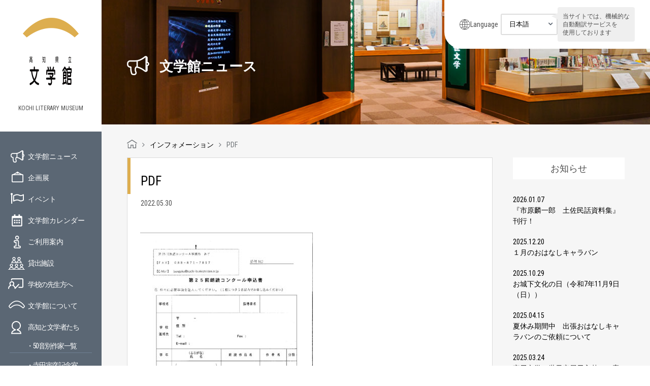

--- FILE ---
content_type: text/html; charset=UTF-8
request_url: https://www.kochi-bungaku.com/7830/%E7%94%B3%E8%BE%BC%E7%94%A8%E7%B4%99/
body_size: 13666
content:
<!DOCTYPE html>
<html lang="ja">
<head>
<meta charset="UTF-8">
<title>
PDF - 高知県立文学館</title>
<meta http-equiv="X-UA-Compatible" content="IE=edge,chrome=1" />
<meta name="viewport" id="viewport" content="width=device-width,initial-scale=1.0,minimum-scale=1.0,maximum-scale=1.0,user-scalable=no" />
<link rel="alternate" type="application/rss+xml" title="高知県立文学館" href="https://www.kochi-bungaku.com/feed/">
<link rel="stylesheet" href="https://www.kochi-bungaku.com/wp-content/themes/kochi-bungaku/css/font-awesome.min.css">
<link rel="stylesheet" href="https://www.kochi-bungaku.com/wp-content/themes/kochi-bungaku/js/bxslider/jquery.bxslider.css">
<link rel="stylesheet" href="https://www.kochi-bungaku.com/wp-content/themes/kochi-bungaku/css/slick.css">
<link rel="stylesheet" href="https://www.kochi-bungaku.com/wp-content/themes/kochi-bungaku/css/slick-theme.css">
<link rel="stylesheet" href="https://www.kochi-bungaku.com/wp-content/themes/kochi-bungaku/css/style.css">
<link rel="stylesheet" href="https://www.kochi-bungaku.com/wp-content/themes/kochi-bungaku/css/style_new.css">
<link rel="stylesheet" href="https://www.kochi-bungaku.com/wp-content/themes/kochi-bungaku/css/style_202203.css">
<link rel="stylesheet" href="https://www.kochi-bungaku.com/wp-content/themes/kochi-bungaku/css/editor-style.css">
<!-- Google Tag Manager --> 
<script>(function(w,d,s,l,i){w[l]=w[l]||[];w[l].push({'gtm.start':
new Date().getTime(),event:'gtm.js'});var f=d.getElementsByTagName(s)[0],
j=d.createElement(s),dl=l!='dataLayer'?'&l='+l:'';j.async=true;j.src=
'https://www.googletagmanager.com/gtm.js?id='+i+dl;f.parentNode.insertBefore(j,f);
})(window,document,'script','dataLayer','GTM-WHNVJSX');</script> 
<!-- End Google Tag Manager -->
<meta name='robots' content='index, follow, max-image-preview:large, max-snippet:-1, max-video-preview:-1' />

	<!-- This site is optimized with the Yoast SEO plugin v26.5 - https://yoast.com/wordpress/plugins/seo/ -->
	<link rel="canonical" href="https://www.kochi-bungaku.com/7830/申込用紙/" />
	<meta property="og:locale" content="ja_JP" />
	<meta property="og:type" content="article" />
	<meta property="og:title" content="PDF - 高知県立文学館" />
	<meta property="og:url" content="https://www.kochi-bungaku.com/7830/申込用紙/" />
	<meta property="og:site_name" content="高知県立文学館" />
	<meta property="article:modified_time" content="2022-05-30T02:36:03+00:00" />
	<meta name="twitter:card" content="summary_large_image" />
	<script type="application/ld+json" class="yoast-schema-graph">{"@context":"https://schema.org","@graph":[{"@type":"WebPage","@id":"https://www.kochi-bungaku.com/7830/%E7%94%B3%E8%BE%BC%E7%94%A8%E7%B4%99/","url":"https://www.kochi-bungaku.com/7830/%E7%94%B3%E8%BE%BC%E7%94%A8%E7%B4%99/","name":"PDF - 高知県立文学館","isPartOf":{"@id":"https://www.kochi-bungaku.com/#website"},"primaryImageOfPage":{"@id":"https://www.kochi-bungaku.com/7830/%E7%94%B3%E8%BE%BC%E7%94%A8%E7%B4%99/#primaryimage"},"image":{"@id":"https://www.kochi-bungaku.com/7830/%E7%94%B3%E8%BE%BC%E7%94%A8%E7%B4%99/#primaryimage"},"thumbnailUrl":"https://www.kochi-bungaku.com/wp-content/uploads/2022/05/5078c22b449af4e40b5a7071f9464051-pdf.jpg","datePublished":"2022-05-30T02:35:55+00:00","dateModified":"2022-05-30T02:36:03+00:00","breadcrumb":{"@id":"https://www.kochi-bungaku.com/7830/%E7%94%B3%E8%BE%BC%E7%94%A8%E7%B4%99/#breadcrumb"},"inLanguage":"ja","potentialAction":[{"@type":"ReadAction","target":["https://www.kochi-bungaku.com/7830/%E7%94%B3%E8%BE%BC%E7%94%A8%E7%B4%99/"]}]},{"@type":"ImageObject","inLanguage":"ja","@id":"https://www.kochi-bungaku.com/7830/%E7%94%B3%E8%BE%BC%E7%94%A8%E7%B4%99/#primaryimage","url":"https://www.kochi-bungaku.com/wp-content/uploads/2022/05/5078c22b449af4e40b5a7071f9464051-pdf.jpg","contentUrl":"https://www.kochi-bungaku.com/wp-content/uploads/2022/05/5078c22b449af4e40b5a7071f9464051-pdf.jpg"},{"@type":"BreadcrumbList","@id":"https://www.kochi-bungaku.com/7830/%E7%94%B3%E8%BE%BC%E7%94%A8%E7%B4%99/#breadcrumb","itemListElement":[{"@type":"ListItem","position":1,"name":"ホーム","item":"https://www.kochi-bungaku.com/"},{"@type":"ListItem","position":2,"name":"第25回児童生徒文学作品朗読コンクール","item":"https://www.kochi-bungaku.com/7830/"},{"@type":"ListItem","position":3,"name":"PDF"}]},{"@type":"WebSite","@id":"https://www.kochi-bungaku.com/#website","url":"https://www.kochi-bungaku.com/","name":"高知県立文学館","description":"","potentialAction":[{"@type":"SearchAction","target":{"@type":"EntryPoint","urlTemplate":"https://www.kochi-bungaku.com/?s={search_term_string}"},"query-input":{"@type":"PropertyValueSpecification","valueRequired":true,"valueName":"search_term_string"}}],"inLanguage":"ja"}]}</script>
	<!-- / Yoast SEO plugin. -->


<link rel='dns-prefetch' href='//stats.wp.com' />
<link rel='dns-prefetch' href='//v0.wordpress.com' />
<link rel="alternate" title="oEmbed (JSON)" type="application/json+oembed" href="https://www.kochi-bungaku.com/wp-json/oembed/1.0/embed?url=https%3A%2F%2Fwww.kochi-bungaku.com%2F7830%2F%25e7%2594%25b3%25e8%25be%25bc%25e7%2594%25a8%25e7%25b4%2599%2F" />
<link rel="alternate" title="oEmbed (XML)" type="text/xml+oembed" href="https://www.kochi-bungaku.com/wp-json/oembed/1.0/embed?url=https%3A%2F%2Fwww.kochi-bungaku.com%2F7830%2F%25e7%2594%25b3%25e8%25be%25bc%25e7%2594%25a8%25e7%25b4%2599%2F&#038;format=xml" />
<style id='wp-img-auto-sizes-contain-inline-css' type='text/css'>
img:is([sizes=auto i],[sizes^="auto," i]){contain-intrinsic-size:3000px 1500px}
/*# sourceURL=wp-img-auto-sizes-contain-inline-css */
</style>
<style id='wp-emoji-styles-inline-css' type='text/css'>

	img.wp-smiley, img.emoji {
		display: inline !important;
		border: none !important;
		box-shadow: none !important;
		height: 1em !important;
		width: 1em !important;
		margin: 0 0.07em !important;
		vertical-align: -0.1em !important;
		background: none !important;
		padding: 0 !important;
	}
/*# sourceURL=wp-emoji-styles-inline-css */
</style>
<style id='wp-block-library-inline-css' type='text/css'>
:root{--wp-block-synced-color:#7a00df;--wp-block-synced-color--rgb:122,0,223;--wp-bound-block-color:var(--wp-block-synced-color);--wp-editor-canvas-background:#ddd;--wp-admin-theme-color:#007cba;--wp-admin-theme-color--rgb:0,124,186;--wp-admin-theme-color-darker-10:#006ba1;--wp-admin-theme-color-darker-10--rgb:0,107,160.5;--wp-admin-theme-color-darker-20:#005a87;--wp-admin-theme-color-darker-20--rgb:0,90,135;--wp-admin-border-width-focus:2px}@media (min-resolution:192dpi){:root{--wp-admin-border-width-focus:1.5px}}.wp-element-button{cursor:pointer}:root .has-very-light-gray-background-color{background-color:#eee}:root .has-very-dark-gray-background-color{background-color:#313131}:root .has-very-light-gray-color{color:#eee}:root .has-very-dark-gray-color{color:#313131}:root .has-vivid-green-cyan-to-vivid-cyan-blue-gradient-background{background:linear-gradient(135deg,#00d084,#0693e3)}:root .has-purple-crush-gradient-background{background:linear-gradient(135deg,#34e2e4,#4721fb 50%,#ab1dfe)}:root .has-hazy-dawn-gradient-background{background:linear-gradient(135deg,#faaca8,#dad0ec)}:root .has-subdued-olive-gradient-background{background:linear-gradient(135deg,#fafae1,#67a671)}:root .has-atomic-cream-gradient-background{background:linear-gradient(135deg,#fdd79a,#004a59)}:root .has-nightshade-gradient-background{background:linear-gradient(135deg,#330968,#31cdcf)}:root .has-midnight-gradient-background{background:linear-gradient(135deg,#020381,#2874fc)}:root{--wp--preset--font-size--normal:16px;--wp--preset--font-size--huge:42px}.has-regular-font-size{font-size:1em}.has-larger-font-size{font-size:2.625em}.has-normal-font-size{font-size:var(--wp--preset--font-size--normal)}.has-huge-font-size{font-size:var(--wp--preset--font-size--huge)}.has-text-align-center{text-align:center}.has-text-align-left{text-align:left}.has-text-align-right{text-align:right}.has-fit-text{white-space:nowrap!important}#end-resizable-editor-section{display:none}.aligncenter{clear:both}.items-justified-left{justify-content:flex-start}.items-justified-center{justify-content:center}.items-justified-right{justify-content:flex-end}.items-justified-space-between{justify-content:space-between}.screen-reader-text{border:0;clip-path:inset(50%);height:1px;margin:-1px;overflow:hidden;padding:0;position:absolute;width:1px;word-wrap:normal!important}.screen-reader-text:focus{background-color:#ddd;clip-path:none;color:#444;display:block;font-size:1em;height:auto;left:5px;line-height:normal;padding:15px 23px 14px;text-decoration:none;top:5px;width:auto;z-index:100000}html :where(.has-border-color){border-style:solid}html :where([style*=border-top-color]){border-top-style:solid}html :where([style*=border-right-color]){border-right-style:solid}html :where([style*=border-bottom-color]){border-bottom-style:solid}html :where([style*=border-left-color]){border-left-style:solid}html :where([style*=border-width]){border-style:solid}html :where([style*=border-top-width]){border-top-style:solid}html :where([style*=border-right-width]){border-right-style:solid}html :where([style*=border-bottom-width]){border-bottom-style:solid}html :where([style*=border-left-width]){border-left-style:solid}html :where(img[class*=wp-image-]){height:auto;max-width:100%}:where(figure){margin:0 0 1em}html :where(.is-position-sticky){--wp-admin--admin-bar--position-offset:var(--wp-admin--admin-bar--height,0px)}@media screen and (max-width:600px){html :where(.is-position-sticky){--wp-admin--admin-bar--position-offset:0px}}

/*# sourceURL=wp-block-library-inline-css */
</style><style id='global-styles-inline-css' type='text/css'>
:root{--wp--preset--aspect-ratio--square: 1;--wp--preset--aspect-ratio--4-3: 4/3;--wp--preset--aspect-ratio--3-4: 3/4;--wp--preset--aspect-ratio--3-2: 3/2;--wp--preset--aspect-ratio--2-3: 2/3;--wp--preset--aspect-ratio--16-9: 16/9;--wp--preset--aspect-ratio--9-16: 9/16;--wp--preset--color--black: #000000;--wp--preset--color--cyan-bluish-gray: #abb8c3;--wp--preset--color--white: #ffffff;--wp--preset--color--pale-pink: #f78da7;--wp--preset--color--vivid-red: #cf2e2e;--wp--preset--color--luminous-vivid-orange: #ff6900;--wp--preset--color--luminous-vivid-amber: #fcb900;--wp--preset--color--light-green-cyan: #7bdcb5;--wp--preset--color--vivid-green-cyan: #00d084;--wp--preset--color--pale-cyan-blue: #8ed1fc;--wp--preset--color--vivid-cyan-blue: #0693e3;--wp--preset--color--vivid-purple: #9b51e0;--wp--preset--gradient--vivid-cyan-blue-to-vivid-purple: linear-gradient(135deg,rgb(6,147,227) 0%,rgb(155,81,224) 100%);--wp--preset--gradient--light-green-cyan-to-vivid-green-cyan: linear-gradient(135deg,rgb(122,220,180) 0%,rgb(0,208,130) 100%);--wp--preset--gradient--luminous-vivid-amber-to-luminous-vivid-orange: linear-gradient(135deg,rgb(252,185,0) 0%,rgb(255,105,0) 100%);--wp--preset--gradient--luminous-vivid-orange-to-vivid-red: linear-gradient(135deg,rgb(255,105,0) 0%,rgb(207,46,46) 100%);--wp--preset--gradient--very-light-gray-to-cyan-bluish-gray: linear-gradient(135deg,rgb(238,238,238) 0%,rgb(169,184,195) 100%);--wp--preset--gradient--cool-to-warm-spectrum: linear-gradient(135deg,rgb(74,234,220) 0%,rgb(151,120,209) 20%,rgb(207,42,186) 40%,rgb(238,44,130) 60%,rgb(251,105,98) 80%,rgb(254,248,76) 100%);--wp--preset--gradient--blush-light-purple: linear-gradient(135deg,rgb(255,206,236) 0%,rgb(152,150,240) 100%);--wp--preset--gradient--blush-bordeaux: linear-gradient(135deg,rgb(254,205,165) 0%,rgb(254,45,45) 50%,rgb(107,0,62) 100%);--wp--preset--gradient--luminous-dusk: linear-gradient(135deg,rgb(255,203,112) 0%,rgb(199,81,192) 50%,rgb(65,88,208) 100%);--wp--preset--gradient--pale-ocean: linear-gradient(135deg,rgb(255,245,203) 0%,rgb(182,227,212) 50%,rgb(51,167,181) 100%);--wp--preset--gradient--electric-grass: linear-gradient(135deg,rgb(202,248,128) 0%,rgb(113,206,126) 100%);--wp--preset--gradient--midnight: linear-gradient(135deg,rgb(2,3,129) 0%,rgb(40,116,252) 100%);--wp--preset--font-size--small: 13px;--wp--preset--font-size--medium: 20px;--wp--preset--font-size--large: 36px;--wp--preset--font-size--x-large: 42px;--wp--preset--spacing--20: 0.44rem;--wp--preset--spacing--30: 0.67rem;--wp--preset--spacing--40: 1rem;--wp--preset--spacing--50: 1.5rem;--wp--preset--spacing--60: 2.25rem;--wp--preset--spacing--70: 3.38rem;--wp--preset--spacing--80: 5.06rem;--wp--preset--shadow--natural: 6px 6px 9px rgba(0, 0, 0, 0.2);--wp--preset--shadow--deep: 12px 12px 50px rgba(0, 0, 0, 0.4);--wp--preset--shadow--sharp: 6px 6px 0px rgba(0, 0, 0, 0.2);--wp--preset--shadow--outlined: 6px 6px 0px -3px rgb(255, 255, 255), 6px 6px rgb(0, 0, 0);--wp--preset--shadow--crisp: 6px 6px 0px rgb(0, 0, 0);}:where(.is-layout-flex){gap: 0.5em;}:where(.is-layout-grid){gap: 0.5em;}body .is-layout-flex{display: flex;}.is-layout-flex{flex-wrap: wrap;align-items: center;}.is-layout-flex > :is(*, div){margin: 0;}body .is-layout-grid{display: grid;}.is-layout-grid > :is(*, div){margin: 0;}:where(.wp-block-columns.is-layout-flex){gap: 2em;}:where(.wp-block-columns.is-layout-grid){gap: 2em;}:where(.wp-block-post-template.is-layout-flex){gap: 1.25em;}:where(.wp-block-post-template.is-layout-grid){gap: 1.25em;}.has-black-color{color: var(--wp--preset--color--black) !important;}.has-cyan-bluish-gray-color{color: var(--wp--preset--color--cyan-bluish-gray) !important;}.has-white-color{color: var(--wp--preset--color--white) !important;}.has-pale-pink-color{color: var(--wp--preset--color--pale-pink) !important;}.has-vivid-red-color{color: var(--wp--preset--color--vivid-red) !important;}.has-luminous-vivid-orange-color{color: var(--wp--preset--color--luminous-vivid-orange) !important;}.has-luminous-vivid-amber-color{color: var(--wp--preset--color--luminous-vivid-amber) !important;}.has-light-green-cyan-color{color: var(--wp--preset--color--light-green-cyan) !important;}.has-vivid-green-cyan-color{color: var(--wp--preset--color--vivid-green-cyan) !important;}.has-pale-cyan-blue-color{color: var(--wp--preset--color--pale-cyan-blue) !important;}.has-vivid-cyan-blue-color{color: var(--wp--preset--color--vivid-cyan-blue) !important;}.has-vivid-purple-color{color: var(--wp--preset--color--vivid-purple) !important;}.has-black-background-color{background-color: var(--wp--preset--color--black) !important;}.has-cyan-bluish-gray-background-color{background-color: var(--wp--preset--color--cyan-bluish-gray) !important;}.has-white-background-color{background-color: var(--wp--preset--color--white) !important;}.has-pale-pink-background-color{background-color: var(--wp--preset--color--pale-pink) !important;}.has-vivid-red-background-color{background-color: var(--wp--preset--color--vivid-red) !important;}.has-luminous-vivid-orange-background-color{background-color: var(--wp--preset--color--luminous-vivid-orange) !important;}.has-luminous-vivid-amber-background-color{background-color: var(--wp--preset--color--luminous-vivid-amber) !important;}.has-light-green-cyan-background-color{background-color: var(--wp--preset--color--light-green-cyan) !important;}.has-vivid-green-cyan-background-color{background-color: var(--wp--preset--color--vivid-green-cyan) !important;}.has-pale-cyan-blue-background-color{background-color: var(--wp--preset--color--pale-cyan-blue) !important;}.has-vivid-cyan-blue-background-color{background-color: var(--wp--preset--color--vivid-cyan-blue) !important;}.has-vivid-purple-background-color{background-color: var(--wp--preset--color--vivid-purple) !important;}.has-black-border-color{border-color: var(--wp--preset--color--black) !important;}.has-cyan-bluish-gray-border-color{border-color: var(--wp--preset--color--cyan-bluish-gray) !important;}.has-white-border-color{border-color: var(--wp--preset--color--white) !important;}.has-pale-pink-border-color{border-color: var(--wp--preset--color--pale-pink) !important;}.has-vivid-red-border-color{border-color: var(--wp--preset--color--vivid-red) !important;}.has-luminous-vivid-orange-border-color{border-color: var(--wp--preset--color--luminous-vivid-orange) !important;}.has-luminous-vivid-amber-border-color{border-color: var(--wp--preset--color--luminous-vivid-amber) !important;}.has-light-green-cyan-border-color{border-color: var(--wp--preset--color--light-green-cyan) !important;}.has-vivid-green-cyan-border-color{border-color: var(--wp--preset--color--vivid-green-cyan) !important;}.has-pale-cyan-blue-border-color{border-color: var(--wp--preset--color--pale-cyan-blue) !important;}.has-vivid-cyan-blue-border-color{border-color: var(--wp--preset--color--vivid-cyan-blue) !important;}.has-vivid-purple-border-color{border-color: var(--wp--preset--color--vivid-purple) !important;}.has-vivid-cyan-blue-to-vivid-purple-gradient-background{background: var(--wp--preset--gradient--vivid-cyan-blue-to-vivid-purple) !important;}.has-light-green-cyan-to-vivid-green-cyan-gradient-background{background: var(--wp--preset--gradient--light-green-cyan-to-vivid-green-cyan) !important;}.has-luminous-vivid-amber-to-luminous-vivid-orange-gradient-background{background: var(--wp--preset--gradient--luminous-vivid-amber-to-luminous-vivid-orange) !important;}.has-luminous-vivid-orange-to-vivid-red-gradient-background{background: var(--wp--preset--gradient--luminous-vivid-orange-to-vivid-red) !important;}.has-very-light-gray-to-cyan-bluish-gray-gradient-background{background: var(--wp--preset--gradient--very-light-gray-to-cyan-bluish-gray) !important;}.has-cool-to-warm-spectrum-gradient-background{background: var(--wp--preset--gradient--cool-to-warm-spectrum) !important;}.has-blush-light-purple-gradient-background{background: var(--wp--preset--gradient--blush-light-purple) !important;}.has-blush-bordeaux-gradient-background{background: var(--wp--preset--gradient--blush-bordeaux) !important;}.has-luminous-dusk-gradient-background{background: var(--wp--preset--gradient--luminous-dusk) !important;}.has-pale-ocean-gradient-background{background: var(--wp--preset--gradient--pale-ocean) !important;}.has-electric-grass-gradient-background{background: var(--wp--preset--gradient--electric-grass) !important;}.has-midnight-gradient-background{background: var(--wp--preset--gradient--midnight) !important;}.has-small-font-size{font-size: var(--wp--preset--font-size--small) !important;}.has-medium-font-size{font-size: var(--wp--preset--font-size--medium) !important;}.has-large-font-size{font-size: var(--wp--preset--font-size--large) !important;}.has-x-large-font-size{font-size: var(--wp--preset--font-size--x-large) !important;}
/*# sourceURL=global-styles-inline-css */
</style>

<style id='classic-theme-styles-inline-css' type='text/css'>
/*! This file is auto-generated */
.wp-block-button__link{color:#fff;background-color:#32373c;border-radius:9999px;box-shadow:none;text-decoration:none;padding:calc(.667em + 2px) calc(1.333em + 2px);font-size:1.125em}.wp-block-file__button{background:#32373c;color:#fff;text-decoration:none}
/*# sourceURL=/wp-includes/css/classic-themes.min.css */
</style>
<link rel='stylesheet' id='wc-shortcodes-style-css' href='https://www.kochi-bungaku.com/wp-content/plugins/wc-shortcodes/public/assets/css/style.css?ver=3.46' type='text/css' media='all' />
<link rel='stylesheet' id='wordpresscanvas-font-awesome-css' href='https://www.kochi-bungaku.com/wp-content/plugins/wc-shortcodes/public/assets/css/font-awesome.min.css?ver=4.7.0' type='text/css' media='all' />
<script type="text/javascript" src="https://www.kochi-bungaku.com/wp-includes/js/jquery/jquery.min.js?ver=3.7.1" id="jquery-core-js"></script>
<script type="text/javascript" src="https://www.kochi-bungaku.com/wp-includes/js/jquery/jquery-migrate.min.js?ver=3.4.1" id="jquery-migrate-js"></script>
<link rel="https://api.w.org/" href="https://www.kochi-bungaku.com/wp-json/" /><link rel="alternate" title="JSON" type="application/json" href="https://www.kochi-bungaku.com/wp-json/wp/v2/media/7835" /><link rel="EditURI" type="application/rsd+xml" title="RSD" href="https://www.kochi-bungaku.com/xmlrpc.php?rsd" />
<link rel='shortlink' href='https://wp.me/a7XtXH-22n' />
<link rel="Shortcut Icon" type="image/x-icon" href="https://www.kochi-bungaku.com/wp-content/uploads/2016/09/favicon.png" />
<link rel="apple-touch-icon-precomposed" href="https://www.kochi-bungaku.com/wp-content/uploads/2016/09/apple-touch-icon.png" />
	<style>img#wpstats{display:none}</style>
		</head>
<body class="attachment wp-singular attachment-template-default single single-attachment postid-7835 attachmentid-7835 attachment-pdf wp-theme-kochi-bungaku wc-shortcodes-font-awesome-enabled">
<!-- Google Tag Manager (noscript) -->
<noscript>
<iframe src="https://www.googletagmanager.com/ns.html?id=GTM-WHNVJSX"
height="0" width="0" style="display:none;visibility:hidden"></iframe>
</noscript>
<!-- End Google Tag Manager (noscript) -->
<div id="wrapper">
<header class="header-global">
	<div class="header-inner">
		<div class="logos">
			<h1><a href="https://www.kochi-bungaku.com/"><img decoding="async" src="https://www.kochi-bungaku.com/wp-content/themes/kochi-bungaku/img/common/logo.png" alt="高知県立文学館" width="110"></a></h1>
			<em>KOCHI LITERARY MUSEUM</em> </div>
		<div class="sp_menu sp"><a href="#"><img decoding="async" src="https://www.kochi-bungaku.com/wp-content/themes/kochi-bungaku/img/common/sp_menu.png" alt="メニュー"></a></div>
	</div>
	<div class="side_inner">
		<ul class="nav pc">
			<li class="nav__info"><a href="https://www.kochi-bungaku.com/information/">文学館ニュース</a></li>
			<li class="nav__exhi"><a href="https://www.kochi-bungaku.com/exhibition/">企画展</a></li>
			<li class="nav__even"><a href="https://www.kochi-bungaku.com/event/">イベント</a></li>
			<li class="nav__cale"><a href="https://www.kochi-bungaku.com/calendar/">文学館カレンダー</a></li>
			<li class="nav__guid"><a href="https://www.kochi-bungaku.com/guide/">ご利用案内</a></li>
			<li class="nav__rent"><a href="https://www.kochi-bungaku.com/guide/#anchor02">貸出施設</a></li>
			<li class="nav__teac"><a href="https://www.kochi-bungaku.com/guide/#anchor01">学校の先生方へ</a></li>
			<li class="nav__abou"><a href="https://www.kochi-bungaku.com/about/">文学館について</a></li>
			<li class="nav__lite"> <a href="https://www.kochi-bungaku.com/about/literature_who/">高知と文学者たち</a>
				<ol>
					<li><a href="https://www.kochi-bungaku.com/sakka/">・50音別作家一覧</a></li>
					<li><a href="https://www.kochi-bungaku.com/teradatorahiko/">・寺田寅彦記念室</a></li>
					<li><a href="https://www.kochi-bungaku.com/miyaotomiko/">・宮尾文学の世界</a></li>
				</ol>
			</li>
			<li class="nav__shop"><a href="https://www.kochi-bungaku.com/shop/">ミュージアムショップ</a></li>
			<li class="nav__bull"><a href="https://www.kochi-bungaku.com/363/">館報</a></li>
			<li class="nav__leaflet"><a href="https://www.kochi-bungaku.com/leaflet/">リーフレット</a></li>
		</ul>
		<!--      <ul class="sub_nav pc">--> 
		<!--          <li><a href="-->
				<!--/guide/#anchor02">貸出施設</a></li>--> 
		<!----> 
		<!--          <li><a href="-->
				<!--/cate04/">ひとことブログ</a></li>--> 
		<!--          <li><a href="-->
				<!--/363/">館報</a></li>--> 
		<!--      </ul>--> 
	</div>
	<div id="sp_nav">
		<div class="sp_nav_box">
			<div class="sp_nav_sns">
				<ul class="cf">
					<li></li>
					<li></li>
					<li></li>
					<li></li>
					<li></li>
					<li></li>
					<li></li>
					<li></li>
					<li></li>
					<li></li>
					<li></li>
					<li></li>
					<li></li>
					<li></li>
					<li></li>
					<li></li>
					<li></li>
					<li></li>
					<li class="sns_li"><a href="https://www.facebook.com/kochi.literary.museum/" target="_blank"><i class="fa fa-facebook-square" aria-hidden="true"></i></a></li>
					<li class="sns_li"><a href="https://twitter.com/kochi_bungaku" target="_blank"><img src="https://www.kochi-bungaku.com/wp-content/themes/kochi-bungaku/img/common/icn-x-white.png" alt="" style="width: 30px;height: auto;"></a></li>
				</ul>
			</div>
			<div class="sp_nav_bg">
				<div class="sp_header cf">
					<div class="sp_header__logo"><a href="https://www.kochi-bungaku.com/"><img decoding="async" src="https://www.kochi-bungaku.com/wp-content/themes/kochi-bungaku/img/common/sp_menu_logo.png" alt="高知県立文学館" width="42"></a></div>
					<div class="sp_menu_close"><a href="javascript:void(0);"><img decoding="async" src="https://www.kochi-bungaku.com/wp-content/themes/kochi-bungaku/img/common/menu_close.png" alt="閉じる"></a></div>
				</div>
				<div class="header-language sp-lang">
					<div class="language-ttl">Language</div>
					<div class="language-container">
						<form name="formlink">
							<select name="selectlink" class="selectlink" onchange="if(this.value){location.href=this.value;}">
								<option value="https://www.kochi-bungaku.com/">日本語</option>
								<option value="https://www-kochi--bungaku-com.translate.goog/?_x_tr_sl=ja&_x_tr_tl=en&_x_tr_hl=ja&_x_tr_pto=wapp">English</option>
								<option value="https://www-kochi--bungaku-com.translate.goog/?_x_tr_sl=ja&_x_tr_tl=zh-TW&_x_tr_hl=ja&_x_tr_pto=wapp">中文（繁体）</option>
								<option value="https://www-kochi--bungaku-com.translate.goog/?_x_tr_sl=ja&_x_tr_tl=zh-CN&_x_tr_hl=ja&_x_tr_pto=wapp">中文（簡体）</option>
								<option value="https://www-kochi--bungaku-com.translate.goog/?_x_tr_sl=ja&_x_tr_tl=ko&_x_tr_hl=ja&_x_tr_pto=wapp">한국어</option>
							</select>
						</form>
					</div>
				</div>
				<!-- /.header-language -->

				<ul class="sp_nav_ul cf">
					<li class="nav__acce"><a href="https://www.kochi-bungaku.com#accessmap">アクセスマップ</a></li>
					<li class="nav__info"><a href="https://www.kochi-bungaku.com/information/">文学館ニュース</a></li>
					<li class="nav__exhi"><a href="https://www.kochi-bungaku.com/exhibition/">企画展</a></li>
					<li class="nav__even"><a href="https://www.kochi-bungaku.com/event/">イベント</a></li>
					<li class="nav__cale"><a href="https://www.kochi-bungaku.com/calendar/">文学館カレンダー</a></li>
					<li class="nav__guid"><a href="https://www.kochi-bungaku.com/guide/">ご利用案内</a></li>
					<li class="nav__rent"><a href="https://www.kochi-bungaku.com/guide/#anchor02">貸出施設</a></li>
					<li class="nav__teac"><a href="https://www.kochi-bungaku.com/guide/#anchor01">学校の先生方へ</a></li>
					<li class="nav__abou"><a href="https://www.kochi-bungaku.com/about/">文学館について</a></li>
					<li class="nav__lite"> <a href="https://www.kochi-bungaku.com/about/literature_who/">高知と文学者たち</a>
						<ol>
							<li><a href="#">・50音別作家一覧</a></li>
							<li><a href="https://www.kochi-bungaku.com/teradatorahiko/">・寺田寅彦記念室</a></li>
							<li><a href="https://www.kochi-bungaku.com/miyaotomiko/">・宮尾文学の世界</a></li>
						</ol>
					</li>
					<li class="nav__shop"><a href="https://www.kochi-bungaku.com/shop/">ミュージアムショップ</a></li>
					<li class="nav__bull"><a href="https://www.kochi-bungaku.com/363/">館報</a></li>
					<li class="nav__leaflet"><a href="https://www.kochi-bungaku.com/leaflet/">リーフレット</a></li>
					<li class="nav__poli"><a href="https://www.kochi-bungaku.com/policy/">個人情報保護方針</a></li>
				</ul>
			</div>
		</div>
	</div>
	<div class="header-inner pc">
		<div class="side_banner">
			<ul class="cf">
				<li> <a href="https://www.youtube.com/channel/UCF2dXliJp9VEDQsJxaOegdg/videos" target="_blank"><img decoding="async" src="https://www.kochi-bungaku.com/wp-content/themes/kochi-bungaku/img/common/movie_banner.jpg" alt="文学館の紹介動画" width="100%"></a> </li>
				<li> <a href="https://jmapps.ne.jp/kochibun/" target="_blank"><img decoding="async" src="https://www.kochi-bungaku.com/wp-content/themes/kochi-bungaku/img/common/syuzosiryokensaku.jpg" alt="収蔵資料検索" width="100%"></a> </li>
				<li> <a href="http://www.kochi-bunkazaidan.or.jp/" target="_blank"><img decoding="async" src="https://www.kochi-bungaku.com/wp-content/themes/kochi-bungaku/img/common/banner01.png" alt="高知県文化財団"></a> </li>
			</ul>
		</div>
		<div class="sns c-sns">
			<ul class="c-sns__bnr cf">
				<li> <a href="https://www.facebook.com/kochi.literary.museum/" target="_blank"><img decoding="async" src="https://www.kochi-bungaku.com/wp-content/themes/kochi-bungaku/img/common/facebook_bnr.png" alt="高知県立文学館 Facebookページ" width="100%"></a> </li>
				<li> <a href="https://twitter.com/kochi_bungaku" target="_blank"><img decoding="async" src="https://www.kochi-bungaku.com/wp-content/themes/kochi-bungaku/img/common/x_bnr.png" alt="高知県立文学館 Twitter" width="100%"></a> </li>
			</ul>
			<div class="character"> </div>
		</div>
			</div>
</header>
<div id="content">
<div class="header-language pc-lang">
	<div class="language-ttl">Language</div>
	<div class="language-container">
		<form name="formlink">
			<select name="selectlink" class="selectlink" onchange="if(this.value){location.href=this.value;}">
				<option value="https://www.kochi-bungaku.com/">日本語</option>
				<option value="https://www-kochi--bungaku-com.translate.goog/?_x_tr_sl=ja&_x_tr_tl=en&_x_tr_hl=ja&_x_tr_pto=wapp">English</option>
				<option value="https://www-kochi--bungaku-com.translate.goog/?_x_tr_sl=ja&_x_tr_tl=zh-TW&_x_tr_hl=ja&_x_tr_pto=wapp">中文（繁体）</option>
				<option value="https://www-kochi--bungaku-com.translate.goog/?_x_tr_sl=ja&_x_tr_tl=zh-CN&_x_tr_hl=ja&_x_tr_pto=wapp">中文（簡体）</option>
				<option value="https://www-kochi--bungaku-com.translate.goog/?_x_tr_sl=ja&_x_tr_tl=ko&_x_tr_hl=ja&_x_tr_pto=wapp">한국어</option>
			</select>
		</form>
	</div>
	<p class="note">当サイトでは、機械的な<br>
		自動翻訳サービスを<br>
		使用しております</p>
</div>
<!-- /.header-language --> 

    <div id="main_visual_hierarchy">
      <div class="pc"><img decoding="async" src="https://www.kochi-bungaku.com/wp-content/themes/kochi-bungaku/img/information/mainimg.png" alt="文学館ニュース"></div>
      <div class="sp"><img decoding="async" src="https://www.kochi-bungaku.com/wp-content/themes/kochi-bungaku/img/information/sp_mainimg.png" alt="文学館ニュース"></div>
      <div class="main_visual_hierarchy_h1">
        <div class="inner_left_box">
        <h1 class="information_h1">文学館ニュース</h1>
        </div>
      </div>
    </div>
    <div class="breadcrumb-bg breadcrumb-default">
      <div class="inner_left_box">
        <div class="breadcrumb">
          <!-- Breadcrumb NavXT 7.5.0 -->
<a title="高知県立文学館" href="https://www.kochi-bungaku.com"><i class="crumb_home"></i></a><i class="fa fa-angle-right"></i><span property="itemListElement" typeof="ListItem"><a property="item" typeof="WebPage" title="インフォメーションへ移動" href="https://www.kochi-bungaku.com/information/" class="post-root post post-post"><span property="name">インフォメーション</span></a><meta property="position" content="2"></span><i class="fa fa-angle-right"></i><span property="itemListElement" typeof="ListItem"><span property="name">PDF</span><meta property="position" content="3"></span>        </div>
      </div>
    </div>

    <article class="information_article">
      <div class="inner_box cf">
        <div class="main">

          
          <section id="post-7835" class="information_section">
            <div class="ttl">
              <h1><a href="https://www.kochi-bungaku.com/7830/%e7%94%b3%e8%be%bc%e7%94%a8%e7%b4%99/">PDF</a></h1>
              <div class="info_date">2022.05.30</div>
              <div class="cat">
                              </div>
            </div>
            <p class="info_haedimg">
              
            </p>
            <div class="information_data editor_area">
              <p class="attachment"><a href='https://www.kochi-bungaku.com/wp-content/uploads/2022/05/5078c22b449af4e40b5a7071f9464051.pdf'><img fetchpriority="high" decoding="async" width="340" height="480" src="https://www.kochi-bungaku.com/wp-content/uploads/2022/05/5078c22b449af4e40b5a7071f9464051-pdf-340x480.jpg" class="attachment-medium size-medium" alt="" /></a></p>

                            
                            
                            
                            


            </div>

          </section>

                <div class="neighbors cf">
                    <a class="list" href="https://www.kochi-bungaku.com/exhibition/" title="一覧へ">
          <span class="neighbors_link_icon">一覧へ</span>
          </a>
                  </div>
        

        </div>
        <div class="side">
  <div class="side_widget">
    <h2>お知らせ</h2>

        <ul class="cf">
        <a href="https://www.kochi-bungaku.com/10786/"><li><span>2026.01.07</span>『市原麟一郎　土佐民話資料集』刊行！</li></a>
        <a href="https://www.kochi-bungaku.com/10761/"><li><span>2025.12.20</span>１月のおはなしキャラバン</li></a>
        <a href="https://www.kochi-bungaku.com/10642/"><li><span>2025.10.29</span>お城下文化の日（令和7年11月9日（日））</li></a>
        <a href="https://www.kochi-bungaku.com/10190/"><li><span>2025.04.15</span>夏休み期間中　出張おはなしキャラバンのご依頼について</li></a>
        <a href="https://www.kochi-bungaku.com/10120/"><li><span>2025.03.24</span>宮尾文学の世界室展示入替のご案内</li></a>
        </ul>
  </div>
  <div class="side_widget">
    <h2>ひとことブログ</h2>
        <ul class="cf">
        <a href="https://www.kochi-bungaku.com/10811/"><li><span>2026.01.21</span>不思議な体験談</li></a>
        <a href="https://www.kochi-bungaku.com/10793/"><li><span>2026.01.08</span>怖い文学展、準備中です！</li></a>
        <a href="https://www.kochi-bungaku.com/10767/"><li><span>2026.01.01</span>新年ごあいさつ</li></a>
        <a href="https://www.kochi-bungaku.com/10752/"><li><span>2025.12.10</span>師走を迎えて</li></a>
        <a href="https://www.kochi-bungaku.com/10707/"><li><span>2025.11.26</span>あなたの文化・芸術はどこから？ 私はお城のまわりから！</li></a>
        </ul>
  </div>
  <div class="side_widget">
    <h2>文学Pickup</h2>
        <ul class="cf">
        <a href="https://www.kochi-bungaku.com/10786/"><li><span>2026.01.07</span>『市原麟一郎　土佐民話資料集』刊行！</li></a>
        <a href="https://www.kochi-bungaku.com/5149/"><li><span>2021.03.16</span>【作品紹介】中脇初枝著『きみはいい子』</li></a>
        <a href="https://www.kochi-bungaku.com/5750/"><li><span>2020.11.19</span>【資料紹介】 上林暁　ノート「ブランデン教授講義録」</li></a>
        <a href="https://www.kochi-bungaku.com/6091/"><li><span>2021.03.16</span>【作品紹介】吉田類『酒場詩人の美学』</li></a>
        <a href="https://www.kochi-bungaku.com/5578/"><li><span>2021.01.11</span>【作品紹介】有川ひろ著『倒れるときは前のめり』</li></a>
        </ul>
  </div>
  <div class="side_widget">
    <h2>展示・作家紹介</h2>
    <ul class="inherit_ul cf">
      	<li class="cat-item cat-item-91"><a href="https://www.kochi-bungaku.com/cate01/nakayama_koyo/">中山高陽</a> (1)
</li>
	<li class="cat-item cat-item-90"><a href="https://www.kochi-bungaku.com/cate01/saichirou_miyaji/">宮地佐一郎</a> (1)
</li>
	<li class="cat-item cat-item-89"><a href="https://www.kochi-bungaku.com/cate01/rui_yoshida/">吉田類</a> (3)
</li>
	<li class="cat-item cat-item-87"><a href="https://www.kochi-bungaku.com/cate01/kadota_ryusho/">門田隆将</a> (1)
</li>
	<li class="cat-item cat-item-86"><a href="https://www.kochi-bungaku.com/cate01/yanase_takashi/">やなせたかし</a> (2)
</li>
	<li class="cat-item cat-item-85"><a href="https://www.kochi-bungaku.com/cate01/yokota_minoru/">横田稔</a> (1)
</li>
	<li class="cat-item cat-item-84"><a href="https://www.kochi-bungaku.com/cate01/kingendainosiika/">近現代の詩歌</a> (1)
</li>
	<li class="cat-item cat-item-83"><a href="https://www.kochi-bungaku.com/cate01/gendainosakkatachi/">現代の作家たち</a> (1)
</li>
	<li class="cat-item cat-item-82"><a href="https://www.kochi-bungaku.com/cate01/sonota-koten/">その他（古典）</a> (1)
</li>
	<li class="cat-item cat-item-81"><a href="https://www.kochi-bungaku.com/cate01/sasaoka_tadayoshi/">小砂丘忠義</a> (1)
</li>
	<li class="cat-item cat-item-80"><a href="https://www.kochi-bungaku.com/cate01/matsutani_miyoko/">松谷みよ子</a> (1)
</li>
	<li class="cat-item cat-item-79"><a href="https://www.kochi-bungaku.com/cate01/tsujido_kai/">辻堂魁</a> (1)
</li>
	<li class="cat-item cat-item-74"><a href="https://www.kochi-bungaku.com/cate01/hatakenaka_megumi/">畠中恵</a> (1)
</li>
	<li class="cat-item cat-item-73"><a href="https://www.kochi-bungaku.com/cate01/kinseibunzin/">近世文人</a> (8)
</li>
	<li class="cat-item cat-item-72"><a href="https://www.kochi-bungaku.com/cate01/miyao_tomiko/">宮尾登美子</a> (9)
</li>
	<li class="cat-item cat-item-71"><a href="https://www.kochi-bungaku.com/cate01/terada_torahiko/">寺田寅彦</a> (13)
</li>
	<li class="cat-item cat-item-70"><a href="https://www.kochi-bungaku.com/cate01/takahama_kyoshi/">高浜虚子</a> (1)
</li>
	<li class="cat-item cat-item-69"><a href="https://www.kochi-bungaku.com/cate01/shiba_ryotaro/">司馬遼太郎</a> (1)
</li>
	<li class="cat-item cat-item-68"><a href="https://www.kochi-bungaku.com/cate01/ooka_shohei/">大岡昇平</a> (4)
</li>
	<li class="cat-item cat-item-67"><a href="https://www.kochi-bungaku.com/cate01/ibuse_masuji/">井伏鱒二</a> (1)
</li>
	<li class="cat-item cat-item-66"><a href="https://www.kochi-bungaku.com/cate01/yoshii_isamu/">吉井勇</a> (1)
</li>
	<li class="cat-item cat-item-65"><a href="https://www.kochi-bungaku.com/cate01/hamada_hasei/">浜田波静</a> (1)
</li>
	<li class="cat-item cat-item-64"><a href="https://www.kochi-bungaku.com/cate01/wakao_ransui/">若尾瀾水</a> (3)
</li>
	<li class="cat-item cat-item-63"><a href="https://www.kochi-bungaku.com/cate01/kitami_shihoko/">北見志保子</a> (1)
</li>
	<li class="cat-item cat-item-62"><a href="https://www.kochi-bungaku.com/cate01/hashida_tousei/">橋田東声</a> (1)
</li>
	<li class="cat-item cat-item-61"><a href="https://www.kochi-bungaku.com/cate01/shimazaki_akemi/">島崎曙海</a> (1)
</li>
	<li class="cat-item cat-item-60"><a href="https://www.kochi-bungaku.com/cate01/oe_mitsuo/">大江満雄</a> (1)
</li>
	<li class="cat-item cat-item-59"><a href="https://www.kochi-bungaku.com/cate01/ueda_akio/">上田秋夫</a> (1)
</li>
	<li class="cat-item cat-item-58"><a href="https://www.kochi-bungaku.com/cate01/katayama_toshihiko/">片山敏彦</a> (1)
</li>
	<li class="cat-item cat-item-57"><a href="https://www.kochi-bungaku.com/cate01/makimura_kou/">槇村浩</a> (1)
</li>
	<li class="cat-item cat-item-56"><a href="https://www.kochi-bungaku.com/cate01/okamoto_yata/">岡本弥太</a> (1)
</li>
	<li class="cat-item cat-item-55"><a href="https://www.kochi-bungaku.com/cate01/yokoyama_mitsuo/">横山充男</a> (1)
</li>
	<li class="cat-item cat-item-54"><a href="https://www.kochi-bungaku.com/cate01/nishimura_shigeo/">西村繁男</a> (1)
</li>
	<li class="cat-item cat-item-53"><a href="https://www.kochi-bungaku.com/cate01/sasayama_kyuzo/">笹山久三</a> (1)
</li>
	<li class="cat-item cat-item-52"><a href="https://www.kochi-bungaku.com/cate01/tashima_yukihiko/">田島征彦</a> (1)
</li>
	<li class="cat-item cat-item-51"><a href="https://www.kochi-bungaku.com/cate01/tashima_seizou/">田島征三</a> (1)
</li>
	<li class="cat-item cat-item-50"><a href="https://www.kochi-bungaku.com/cate01/nakawaki_hastue/">中脇初枝</a> (10)
</li>
	<li class="cat-item cat-item-49"><a href="https://www.kochi-bungaku.com/cate01/fujiwara_hisako/">藤原緋沙子</a> (1)
</li>
	<li class="cat-item cat-item-48"><a href="https://www.kochi-bungaku.com/cate01/arikawa_hiro/">有川ひろ</a> (7)
</li>
	<li class="cat-item cat-item-47"><a href="https://www.kochi-bungaku.com/cate01/nishizawa_yasuhiko/">西澤保彦</a> (1)
</li>
	<li class="cat-item cat-item-46"><a href="https://www.kochi-bungaku.com/cate01/shimizu_tatsuo/">志水辰夫</a> (2)
</li>
	<li class="cat-item cat-item-45"><a href="https://www.kochi-bungaku.com/cate01/shimaoka_shin/">嶋岡晨</a> (1)
</li>
	<li class="cat-item cat-item-44"><a href="https://www.kochi-bungaku.com/cate01/yamamoto_ichiryoku/">山本一力</a> (2)
</li>
	<li class="cat-item cat-item-43"><a href="https://www.kochi-bungaku.com/cate01/bando_masako/">坂東眞砂子</a> (1)
</li>
	<li class="cat-item cat-item-42"><a href="https://www.kochi-bungaku.com/cate01/kurahashi_yumiko/">倉橋由美子</a> (1)
</li>
	<li class="cat-item cat-item-41"><a href="https://www.kochi-bungaku.com/cate01/kiyooka_takayuki/">清岡卓行</a> (2)
</li>
	<li class="cat-item cat-item-39"><a href="https://www.kochi-bungaku.com/cate01/ohara_tomie/">大原富枝</a> (1)
</li>
	<li class="cat-item cat-item-40"><a href="https://www.kochi-bungaku.com/cate01/yasuoka_shotaro/">安岡章太郎</a> (1)
</li>
	<li class="cat-item cat-item-38"><a href="https://www.kochi-bungaku.com/cate01/koyama_itoko/">小山いと子</a> (1)
</li>
	<li class="cat-item cat-item-37"><a href="https://www.kochi-bungaku.com/cate01/tamiya_torahiko/">田宮虎彦</a> (2)
</li>
	<li class="cat-item cat-item-36"><a href="https://www.kochi-bungaku.com/cate01/kambayashi_akatsuki/">上林暁</a> (3)
</li>
	<li class="cat-item cat-item-35"><a href="https://www.kochi-bungaku.com/cate01/takakura_tell/">タカクラ・テル</a> (1)
</li>
	<li class="cat-item cat-item-34"><a href="https://www.kochi-bungaku.com/cate01/tanaka_hidemitsu/">田中英光</a> (4)
</li>
	<li class="cat-item cat-item-33"><a href="https://www.kochi-bungaku.com/cate01/morishita_uson/">森下雨村</a> (1)
</li>
	<li class="cat-item cat-item-32"><a href="https://www.kochi-bungaku.com/cate01/baba_kocho/">馬場孤蝶</a> (2)
</li>
	<li class="cat-item cat-item-31"><a href="https://www.kochi-bungaku.com/cate01/hamamoto_hiroshi/">浜本浩</a> (1)
</li>
	<li class="cat-item cat-item-30"><a href="https://www.kochi-bungaku.com/cate01/taoka_norio/">田岡典夫</a> (1)
</li>
	<li class="cat-item cat-item-29"><a href="https://www.kochi-bungaku.com/cate01/tanaka_kotaro/">田中貢太郎</a> (1)
</li>
	<li class="cat-item cat-item-28"><a href="https://www.kochi-bungaku.com/cate01/omachi_keigetsu/">大町桂月</a> (2)
</li>
	<li class="cat-item cat-item-27"><a href="https://www.kochi-bungaku.com/cate01/kuroiwa_ruikou/">黒岩涙香</a> (1)
</li>
	<li class="cat-item cat-item-26"><a href="https://www.kochi-bungaku.com/cate01/taoka_reiun/">田岡嶺雲</a> (1)
</li>
	<li class="cat-item cat-item-25"><a href="https://www.kochi-bungaku.com/cate01/kotoku_shusui/">幸徳秋水</a> (1)
</li>
	<li class="cat-item cat-item-24"><a href="https://www.kochi-bungaku.com/cate01/nakae_chomin/">中江兆民</a> (1)
</li>
	<li class="cat-item cat-item-23"><a href="https://www.kochi-bungaku.com/cate01/sakazaki_shiran/">坂崎紫瀾</a> (2)
</li>
	<li class="cat-item cat-item-22"><a href="https://www.kochi-bungaku.com/cate01/ueki_emori/">植木枝盛</a> (4)
</li>
	<li class="cat-item cat-item-21"><a href="https://www.kochi-bungaku.com/cate01/miyazaki_muryu/">宮崎夢柳</a> (4)
</li>
	<li class="cat-item cat-item-20"><a href="https://www.kochi-bungaku.com/cate01/imamura_tanushi/">今村楽</a> (1)
</li>
	<li class="cat-item cat-item-19"><a href="https://www.kochi-bungaku.com/cate01/kamochi_masazumi/">鹿持雅澄</a> (1)
</li>
	<li class="cat-item cat-item-18"><a href="https://www.kochi-bungaku.com/cate01/gozanbungaku/">五山文学</a> (3)
</li>
	<li class="cat-item cat-item-17"><a href="https://www.kochi-bungaku.com/cate01/kinotsurayuki/">紀貫之</a> (1)
</li>
	<li class="cat-item cat-item-7"><a href="https://www.kochi-bungaku.com/cate01/cate06/">所蔵資料紹介</a> (1)
</li>
    </ul>
  </div>
</div>
      </div>
    </article>

<footer>
  <div class="inner_box">
    <div class="c-footer__box">


      <div class="c-footer__box--left">
          <div class="c-footer__box--company">
              <div class="c-footer__box--logos">
                  <div>
                      <a href="https://www.kochi-bungaku.com/"><img decoding="async" src="https://www.kochi-bungaku.com/wp-content/themes/kochi-bungaku/img/common/logo.png" alt="高知県立文学館" width="110"></a>
                  </div>
                  <em>KOCHI LITERARY MUSEUM</em>
              </div>
              <ul class="c-footer__box--sns__list">
                  <li class="c-footer__box--sns__item __fb">
                      <a href="https://www.facebook.com/kochi.literary.museum/" target="_blank"><i class="fa fa-facebook-square" aria-hidden="true"></i></a>
                  </li>
                  <li class="c-footer__box--sns__item __tw">
                      <a href="https://twitter.com/kochi_bungaku" target="_blank">
                          <img src="https://www.kochi-bungaku.com/wp-content/themes/kochi-bungaku/img/common/icn-x.png" alt="" style="width: 21px;height: auto;">
                      </a>
                  </li>
              </ul>
              <em class="c-footer__box--name">高知県立文学館</em>
              <p class="c-footer__box--add">
                  〒780-0850 高知県高知市丸ノ内1-1-20<br>
                  Tel：088-822-0231 ／ Fax：088-871-7857
              </p>
          </div>
      </div>
      <div class="c-footer__box--right">
          <ul class="c-footer__list">
              <li class="c-footer__item">
                  <a href="https://www.kochi-bungaku.com/information/">文学館ニュース</a>
                  <ul class="c-footer__sublist">
                      <li class="c-footer__subitem">
                          <a href="https://www.kochi-bungaku.com/news/">お知らせ</a>
                      </li>
                      <li class="c-footer__subitem">
                          <a href="https://www.kochi-bungaku.com/cate04/">ひとことブログ</a>
                      </li>
                      <li class="c-footer__subitem">
                          <a href="https://www.kochi-bungaku.com/cate05/">文学Pickup</a>
                      </li>
                      <li class="c-footer__subitem">
                          <a href="https://www.kochi-bungaku.com/cate03/">館報</a>
                      </li>
                      <li class="c-footer__subitem">
                          <a href="https://www.kochi-bungaku.com/other/">その他</a>
                      </li>
                  </ul>
              </li>
              <li class="c-footer__item">
                  <a href="https://www.kochi-bungaku.com/exhibition/">企画展</a>
              </li>
              <li class="c-footer__item">
                  <a href="https://www.kochi-bungaku.com/event/">イベント</a>
              </li>
              <li class="c-footer__item">
                  <a href="https://www.kochi-bungaku.com/calendar/">文学館カレンダー</a>
              </li>
          </ul>


          <ul class="c-footer__list">
              <li class="c-footer__item">
                  <a href="https://www.kochi-bungaku.com/about/">文学館について</a>
                  <ul class="c-footer__sublist">
                      <li class="c-footer__subitem">
                          <a href="https://www.kochi-bungaku.com/about/#message">ごあいさつ</a>
                      </li>
                      <li class="c-footer__subitem">
                          <a href="https://www.kochi-bungaku.com/about/literature_who/">高知と文学者たち</a>
                          <ul class="c-footer__sublist">
                              <li class="c-footer__subitem">
                                  <a href="https://www.kochi-bungaku.com/sakka/">50音別作家一覧</a>
                              </li>
                              <li class="c-footer__subitem">
                                  <a href="https://www.kochi-bungaku.com/teradatorahiko/">寺田寅彦記念室</a>
                              </li>
                              <li class="c-footer__subitem">
                                  <a href="https://www.kochi-bungaku.com/miyaotomiko/">宮尾文学の世界</a>
                              </li>
                          </ul>
                      </li>
                  </ul>
              </li>
              <li class="c-footer__item">
                  <a href="https://www.kochi-bungaku.com/about/sitemap/">館内マップ</a>
              </li>
              <li class="c-footer__item">
                  <a href="https://www.kochi-bungaku.com#accessmap">アクセスマップ</a>
              </li>
              <li class="c-footer__item">
                  <a href="https://www.kochi-bungaku.com/shop/">ミュージアムショップ</a>
              </li>
          </ul>



          <ul class="c-footer__list">
              <li class="c-footer__item">
                  <a href="https://www.kochi-bungaku.com/guide/">ご利用案内</a>
                  <ul class="c-footer__sublist">
                      <li class="c-footer__subitem">
                          <a href="https://www.kochi-bungaku.com/guide/#anchor01">観覧料</a>
                      </li>
                      <li class="c-footer__subitem">
                          <a href="https://www.kochi-bungaku.com/guide/#anchor01">学校の先生方へ</a>
                      </li>
                      <li class="c-footer__subitem">
                          <a href="https://www.kochi-bungaku.com/guide/#anchor02">貸出施設</a>
                      </li>
                      <li class="c-footer__subitem" style="font-weight: bold;">
                          <a href="https://www.kochi-bungaku.com/guide/#anchor03">定例行事</a>
                      </li>
                      <li class="c-footer__subitem">
                          <a href="https://www.kochi-bungaku.com/guide/#anchor05">文学館カルチャーサポーター</a>
                      </li>
                      <li class="c-footer__subitem">
                          <a href="https://www.kochi-bungaku.com/guide/#anchor04">所蔵資料利用申請</a>
                      </li>
                  </ul>
              </li>
              <li class="c-footer__item">
                  <a href="https://www.kochi-bunkazaidan.or.jp/" target="_blank" class="__external-link">高知県文化財団 <i class="fa fa-external-link" aria-hidden="true"></i></a>
              </li>
              <li class="c-footer__item">
                  <a href="https://www.youtube.com/channel/UCF2dXliJp9VEDQsJxaOegdg/videos" target="_blank" class="__external-link">文学館の紹介動画 <i class="fa fa-external-link" aria-hidden="true"></i></a>
              </li>
              <li class="c-footer__item">
                  <a href="https://jmapps.ne.jp/kochibun/" target="_blank" class="__external-link">収蔵資料検索 <i class="fa fa-external-link" aria-hidden="true"></i></a>
              </li>
              <li class="c-footer__item">
                  <a href="https://www.kochi-bungaku.com/policy/">個人情報保護方針
                  </a>
              </li>
          </ul>
      </div>

    </div>
    <div class="f_copy"><i class="fa fa-copyright"></i> 2021 Kochi Literary Museum. </div>
  </div>
</footer>

<p class="pagetop"><a href="#home" class="not_hover"><img decoding="async" src="https://www.kochi-bungaku.com/wp-content/themes/kochi-bungaku/img/common/topgo_off.gif" alt="TOPへ" width="90"></a></p>
</div>
</div>

<script type="speculationrules">
{"prefetch":[{"source":"document","where":{"and":[{"href_matches":"/*"},{"not":{"href_matches":["/wp-*.php","/wp-admin/*","/wp-content/uploads/*","/wp-content/*","/wp-content/plugins/*","/wp-content/themes/kochi-bungaku/*","/*\\?(.+)"]}},{"not":{"selector_matches":"a[rel~=\"nofollow\"]"}},{"not":{"selector_matches":".no-prefetch, .no-prefetch a"}}]},"eagerness":"conservative"}]}
</script>
<script type="text/javascript" src="https://www.kochi-bungaku.com/wp-includes/js/imagesloaded.min.js?ver=5.0.0" id="imagesloaded-js"></script>
<script type="text/javascript" src="https://www.kochi-bungaku.com/wp-includes/js/masonry.min.js?ver=4.2.2" id="masonry-js"></script>
<script type="text/javascript" src="https://www.kochi-bungaku.com/wp-includes/js/jquery/jquery.masonry.min.js?ver=3.1.2b" id="jquery-masonry-js"></script>
<script type="text/javascript" id="wc-shortcodes-rsvp-js-extra">
/* <![CDATA[ */
var WCShortcodes = {"ajaxurl":"https://www.kochi-bungaku.com/wp-admin/admin-ajax.php"};
//# sourceURL=wc-shortcodes-rsvp-js-extra
/* ]]> */
</script>
<script type="text/javascript" src="https://www.kochi-bungaku.com/wp-content/plugins/wc-shortcodes/public/assets/js/rsvp.js?ver=3.46" id="wc-shortcodes-rsvp-js"></script>
<script type="text/javascript" id="jetpack-stats-js-before">
/* <![CDATA[ */
_stq = window._stq || [];
_stq.push([ "view", JSON.parse("{\"v\":\"ext\",\"blog\":\"117610881\",\"post\":\"7835\",\"tz\":\"9\",\"srv\":\"www.kochi-bungaku.com\",\"j\":\"1:15.3.1\"}") ]);
_stq.push([ "clickTrackerInit", "117610881", "7835" ]);
//# sourceURL=jetpack-stats-js-before
/* ]]> */
</script>
<script type="text/javascript" src="https://stats.wp.com/e-202605.js" id="jetpack-stats-js" defer="defer" data-wp-strategy="defer"></script>
<script id="wp-emoji-settings" type="application/json">
{"baseUrl":"https://s.w.org/images/core/emoji/17.0.2/72x72/","ext":".png","svgUrl":"https://s.w.org/images/core/emoji/17.0.2/svg/","svgExt":".svg","source":{"concatemoji":"https://www.kochi-bungaku.com/wp-includes/js/wp-emoji-release.min.js?ver=6.9"}}
</script>
<script type="module">
/* <![CDATA[ */
/*! This file is auto-generated */
const a=JSON.parse(document.getElementById("wp-emoji-settings").textContent),o=(window._wpemojiSettings=a,"wpEmojiSettingsSupports"),s=["flag","emoji"];function i(e){try{var t={supportTests:e,timestamp:(new Date).valueOf()};sessionStorage.setItem(o,JSON.stringify(t))}catch(e){}}function c(e,t,n){e.clearRect(0,0,e.canvas.width,e.canvas.height),e.fillText(t,0,0);t=new Uint32Array(e.getImageData(0,0,e.canvas.width,e.canvas.height).data);e.clearRect(0,0,e.canvas.width,e.canvas.height),e.fillText(n,0,0);const a=new Uint32Array(e.getImageData(0,0,e.canvas.width,e.canvas.height).data);return t.every((e,t)=>e===a[t])}function p(e,t){e.clearRect(0,0,e.canvas.width,e.canvas.height),e.fillText(t,0,0);var n=e.getImageData(16,16,1,1);for(let e=0;e<n.data.length;e++)if(0!==n.data[e])return!1;return!0}function u(e,t,n,a){switch(t){case"flag":return n(e,"\ud83c\udff3\ufe0f\u200d\u26a7\ufe0f","\ud83c\udff3\ufe0f\u200b\u26a7\ufe0f")?!1:!n(e,"\ud83c\udde8\ud83c\uddf6","\ud83c\udde8\u200b\ud83c\uddf6")&&!n(e,"\ud83c\udff4\udb40\udc67\udb40\udc62\udb40\udc65\udb40\udc6e\udb40\udc67\udb40\udc7f","\ud83c\udff4\u200b\udb40\udc67\u200b\udb40\udc62\u200b\udb40\udc65\u200b\udb40\udc6e\u200b\udb40\udc67\u200b\udb40\udc7f");case"emoji":return!a(e,"\ud83e\u1fac8")}return!1}function f(e,t,n,a){let r;const o=(r="undefined"!=typeof WorkerGlobalScope&&self instanceof WorkerGlobalScope?new OffscreenCanvas(300,150):document.createElement("canvas")).getContext("2d",{willReadFrequently:!0}),s=(o.textBaseline="top",o.font="600 32px Arial",{});return e.forEach(e=>{s[e]=t(o,e,n,a)}),s}function r(e){var t=document.createElement("script");t.src=e,t.defer=!0,document.head.appendChild(t)}a.supports={everything:!0,everythingExceptFlag:!0},new Promise(t=>{let n=function(){try{var e=JSON.parse(sessionStorage.getItem(o));if("object"==typeof e&&"number"==typeof e.timestamp&&(new Date).valueOf()<e.timestamp+604800&&"object"==typeof e.supportTests)return e.supportTests}catch(e){}return null}();if(!n){if("undefined"!=typeof Worker&&"undefined"!=typeof OffscreenCanvas&&"undefined"!=typeof URL&&URL.createObjectURL&&"undefined"!=typeof Blob)try{var e="postMessage("+f.toString()+"("+[JSON.stringify(s),u.toString(),c.toString(),p.toString()].join(",")+"));",a=new Blob([e],{type:"text/javascript"});const r=new Worker(URL.createObjectURL(a),{name:"wpTestEmojiSupports"});return void(r.onmessage=e=>{i(n=e.data),r.terminate(),t(n)})}catch(e){}i(n=f(s,u,c,p))}t(n)}).then(e=>{for(const n in e)a.supports[n]=e[n],a.supports.everything=a.supports.everything&&a.supports[n],"flag"!==n&&(a.supports.everythingExceptFlag=a.supports.everythingExceptFlag&&a.supports[n]);var t;a.supports.everythingExceptFlag=a.supports.everythingExceptFlag&&!a.supports.flag,a.supports.everything||((t=a.source||{}).concatemoji?r(t.concatemoji):t.wpemoji&&t.twemoji&&(r(t.twemoji),r(t.wpemoji)))});
//# sourceURL=https://www.kochi-bungaku.com/wp-includes/js/wp-emoji-loader.min.js
/* ]]> */
</script>
<script src="https://www.kochi-bungaku.com/wp-content/themes/kochi-bungaku/js/jquery.js"></script>
<script src="https://www.kochi-bungaku.com/wp-content/themes/kochi-bungaku/js/jquery.easie-min.js"></script>
<script src="https://www.kochi-bungaku.com/wp-content/themes/kochi-bungaku/js/bxslider/jquery.bxslider.min.js"></script>
<script src="https://www.kochi-bungaku.com/wp-content/themes/kochi-bungaku/js/jquery.inview.min.js"></script>
<script src="https://www.kochi-bungaku.com/wp-content/themes/kochi-bungaku/js/reflection.js"></script>
<script src="https://www.kochi-bungaku.com/wp-content/themes/kochi-bungaku/js/jquery.matchHeight-min.js"></script>
<script src="https://www.kochi-bungaku.com/wp-content/themes/kochi-bungaku/js/slick/slick.min.js"></script>
<script src="https://www.kochi-bungaku.com/wp-content/themes/kochi-bungaku/js/slick/slick.min.js"></script>


<script src="https://www.kochi-bungaku.com/wp-content/themes/kochi-bungaku/js/common.js?20250909"></script>
</body>
</html>


--- FILE ---
content_type: text/css
request_url: https://www.kochi-bungaku.com/wp-content/themes/kochi-bungaku/css/style_new.css
body_size: 517
content:
@charset "UTF-8";


section.top_topik_section {
    margin-top: 25px;
}
@media screen and (max-width: 960px) {
    section.top_topik_section {
        margin-top: 0;
    }
}
section.top_topik_section .ttl {
    padding: 15px 0 15px 0px;
    position: relative;
}
section.top_topik_section .ttl .c-top__ttl {
    display: block;
    font-size: 22px;
    float: left;
    position: relative;
}
@media screen and (max-width: 960px) {
    section.top_topik_section .ttl .c-top__ttl {
        font-size: 17px;
    }
}
section.top_topik_section .ttl .c-top__ttl:before {
    content: "";
    background: url(../img/index/top_icon_topik.png) no-repeat 0 5px;
    padding: 15px 0 15px 50px;
}
@media screen and (max-width: 960px) {
    section.top_topik_section .ttl .c-top__ttl:before {
        -moz-background-size: 80% auto;
        background-size: 80% auto;
    }
}
section.top_topik_section .ttl em {
    display: block;
    font-size: 12px;
    float: left;
    margin-left: 5px;
}

section.top_topik_section .ttl .ttl_bg {
    background: url(../img/index/ttl_border_all.png) no-repeat right bottom 50%;
    padding: 15px 0 15px 0px;
    position: absolute;
    right: 0;
    top: 10px;
    width: 66%;
}
@media screen and (max-width: 960px) {
    section.top_topik_section .ttl .ttl_bg {
        width: 20%;
    }
}

.top_topik_list{
    background: #fff;
    border: 1px solid #dbdbdb;
    padding: 26px 35px 22px 35px;
    margin-bottom: 77px;
    margin-top: 20px;
}
@media screen and (max-width: 960px) {
    .top_topik_list{
        padding: 26px 15px 22px 15px;
    }
}

.top_topik_item__link{
    border-bottom: 1px solid #dbdbdb;
    padding: 4px 8px;
    margin-bottom: 24px;
    text-align: left;
    font-size: 16px;
    display: flex;
}
@media screen and (max-width: 960px) {
    .top_topik_item__link{
        flex-direction:column;
    }
}



.top_topik_item:last-child .top_topik_item__link{
    margin-bottom: 0;
}

.topik_date {
    margin-right: 10px;
    font-size: 15px;
    flex-basis: 90px;
}
@media screen and (max-width: 960px) {
    .topik_date {
        flex-basis: 0;
    }
}

